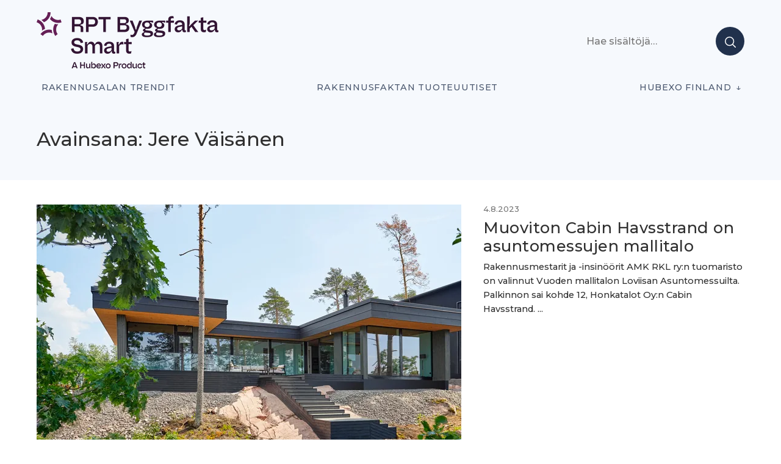

--- FILE ---
content_type: text/html; charset=UTF-8
request_url: https://projektiuutiset.fi/avainsana/jere-vaisanen/
body_size: 14752
content:
<!DOCTYPE html>
<html lang="en-US" itemscope itemtype="http://schema.org/Blog">

<head class="head">
<meta charset="UTF-8" />
<meta name='robots' content='index, follow, max-image-preview:large, max-snippet:-1, max-video-preview:-1' />
	<style>img:is([sizes="auto" i], [sizes^="auto," i]) { contain-intrinsic-size: 3000px 1500px }</style>
	<meta name="viewport" content="width=device-width, initial-scale=1" />
<meta name="generator" content="DK_Median 1.1.1" />

	<!-- This site is optimized with the Yoast SEO plugin v26.2 - https://yoast.com/wordpress/plugins/seo/ -->
	<title>Jere Väisänen &#8211; Rakennusalan trendit</title>
	<link rel="canonical" href="https://projektiuutiset.fi/avainsana/jere-vaisanen/" />
	<meta property="og:locale" content="en_US" />
	<meta property="og:type" content="article" />
	<meta property="og:title" content="Jere Väisänen &#8211; Rakennusalan trendit" />
	<meta property="og:url" content="https://projektiuutiset.fi/avainsana/jere-vaisanen/" />
	<meta property="og:site_name" content="Rakennusalan trendit" />
	<meta name="twitter:card" content="summary_large_image" />
	<script type="application/ld+json" class="yoast-schema-graph">{"@context":"https://schema.org","@graph":[{"@type":"CollectionPage","@id":"https://projektiuutiset.fi/avainsana/jere-vaisanen/","url":"https://projektiuutiset.fi/avainsana/jere-vaisanen/","name":"Jere Väisänen &#8211; Rakennusalan trendit","isPartOf":{"@id":"https://projektiuutiset.fi/#website"},"primaryImageOfPage":{"@id":"https://projektiuutiset.fi/avainsana/jere-vaisanen/#primaryimage"},"image":{"@id":"https://projektiuutiset.fi/avainsana/jere-vaisanen/#primaryimage"},"thumbnailUrl":"https://projektiuutiset.fi/wp-content/uploads/2023/08/0dd96192-a387-47b7-aa1e-5a61a7a400db.jpg","breadcrumb":{"@id":"https://projektiuutiset.fi/avainsana/jere-vaisanen/#breadcrumb"},"inLanguage":"en-US"},{"@type":"ImageObject","inLanguage":"en-US","@id":"https://projektiuutiset.fi/avainsana/jere-vaisanen/#primaryimage","url":"https://projektiuutiset.fi/wp-content/uploads/2023/08/0dd96192-a387-47b7-aa1e-5a61a7a400db.jpg","contentUrl":"https://projektiuutiset.fi/wp-content/uploads/2023/08/0dd96192-a387-47b7-aa1e-5a61a7a400db.jpg","width":800,"height":533},{"@type":"BreadcrumbList","@id":"https://projektiuutiset.fi/avainsana/jere-vaisanen/#breadcrumb","itemListElement":[{"@type":"ListItem","position":1,"name":"Home","item":"https://projektiuutiset.fi/"},{"@type":"ListItem","position":2,"name":"Jere Väisänen"}]},{"@type":"WebSite","@id":"https://projektiuutiset.fi/#website","url":"https://projektiuutiset.fi/","name":"Rakennusalan trendit","description":"Rakennusalan mediasivusto asiantuntijoille","publisher":{"@id":"https://projektiuutiset.fi/#organization"},"potentialAction":[{"@type":"SearchAction","target":{"@type":"EntryPoint","urlTemplate":"https://projektiuutiset.fi/?s={search_term_string}"},"query-input":{"@type":"PropertyValueSpecification","valueRequired":true,"valueName":"search_term_string"}}],"inLanguage":"en-US"},{"@type":"Organization","@id":"https://projektiuutiset.fi/#organization","name":"Projektiuutiset","url":"https://projektiuutiset.fi/","logo":{"@type":"ImageObject","inLanguage":"en-US","@id":"https://projektiuutiset.fi/#/schema/logo/image/","url":"https://projektiuutiset.fi/wp-content/uploads/2025/12/300_HX_Product-Brand_Master_RPT-ByggfaktaSmart_Tagline.png","contentUrl":"https://projektiuutiset.fi/wp-content/uploads/2025/12/300_HX_Product-Brand_Master_RPT-ByggfaktaSmart_Tagline.png","width":300,"height":95,"caption":"Projektiuutiset"},"image":{"@id":"https://projektiuutiset.fi/#/schema/logo/image/"},"sameAs":["https://www.instagram.com/rptbyggfakta/","https://www.linkedin.com/showcase/projektiuutiset/","https://www.youtube.com/channel/UCVjCQxG72gzK-w7ddfJoKIQ"]}]}</script>
	<!-- / Yoast SEO plugin. -->


<link rel='dns-prefetch' href='//js.hs-scripts.com' />
<link rel='dns-prefetch' href='//a.omappapi.com' />
<link rel='dns-prefetch' href='//fonts.googleapis.com' />
<link rel="alternate" type="application/rss+xml" title="Rakennusalan trendit  &raquo; Feed" href="https://projektiuutiset.fi/feed/" />
		<!-- This site uses the Google Analytics by MonsterInsights plugin v9.10.0 - Using Analytics tracking - https://www.monsterinsights.com/ -->
							<script src="//www.googletagmanager.com/gtag/js?id=G-CC6S42PB8H"  data-cfasync="false" data-wpfc-render="false" type="text/javascript" async></script>
			<script data-cfasync="false" data-wpfc-render="false" type="text/javascript">
				var mi_version = '9.10.0';
				var mi_track_user = true;
				var mi_no_track_reason = '';
								var MonsterInsightsDefaultLocations = {"page_location":"https:\/\/projektiuutiset.fi\/avainsana\/jere-vaisanen\/"};
								if ( typeof MonsterInsightsPrivacyGuardFilter === 'function' ) {
					var MonsterInsightsLocations = (typeof MonsterInsightsExcludeQuery === 'object') ? MonsterInsightsPrivacyGuardFilter( MonsterInsightsExcludeQuery ) : MonsterInsightsPrivacyGuardFilter( MonsterInsightsDefaultLocations );
				} else {
					var MonsterInsightsLocations = (typeof MonsterInsightsExcludeQuery === 'object') ? MonsterInsightsExcludeQuery : MonsterInsightsDefaultLocations;
				}

								var disableStrs = [
										'ga-disable-G-CC6S42PB8H',
									];

				/* Function to detect opted out users */
				function __gtagTrackerIsOptedOut() {
					for (var index = 0; index < disableStrs.length; index++) {
						if (document.cookie.indexOf(disableStrs[index] + '=true') > -1) {
							return true;
						}
					}

					return false;
				}

				/* Disable tracking if the opt-out cookie exists. */
				if (__gtagTrackerIsOptedOut()) {
					for (var index = 0; index < disableStrs.length; index++) {
						window[disableStrs[index]] = true;
					}
				}

				/* Opt-out function */
				function __gtagTrackerOptout() {
					for (var index = 0; index < disableStrs.length; index++) {
						document.cookie = disableStrs[index] + '=true; expires=Thu, 31 Dec 2099 23:59:59 UTC; path=/';
						window[disableStrs[index]] = true;
					}
				}

				if ('undefined' === typeof gaOptout) {
					function gaOptout() {
						__gtagTrackerOptout();
					}
				}
								window.dataLayer = window.dataLayer || [];

				window.MonsterInsightsDualTracker = {
					helpers: {},
					trackers: {},
				};
				if (mi_track_user) {
					function __gtagDataLayer() {
						dataLayer.push(arguments);
					}

					function __gtagTracker(type, name, parameters) {
						if (!parameters) {
							parameters = {};
						}

						if (parameters.send_to) {
							__gtagDataLayer.apply(null, arguments);
							return;
						}

						if (type === 'event') {
														parameters.send_to = monsterinsights_frontend.v4_id;
							var hookName = name;
							if (typeof parameters['event_category'] !== 'undefined') {
								hookName = parameters['event_category'] + ':' + name;
							}

							if (typeof MonsterInsightsDualTracker.trackers[hookName] !== 'undefined') {
								MonsterInsightsDualTracker.trackers[hookName](parameters);
							} else {
								__gtagDataLayer('event', name, parameters);
							}
							
						} else {
							__gtagDataLayer.apply(null, arguments);
						}
					}

					__gtagTracker('js', new Date());
					__gtagTracker('set', {
						'developer_id.dZGIzZG': true,
											});
					if ( MonsterInsightsLocations.page_location ) {
						__gtagTracker('set', MonsterInsightsLocations);
					}
										__gtagTracker('config', 'G-CC6S42PB8H', {"forceSSL":"true"} );
										window.gtag = __gtagTracker;										(function () {
						/* https://developers.google.com/analytics/devguides/collection/analyticsjs/ */
						/* ga and __gaTracker compatibility shim. */
						var noopfn = function () {
							return null;
						};
						var newtracker = function () {
							return new Tracker();
						};
						var Tracker = function () {
							return null;
						};
						var p = Tracker.prototype;
						p.get = noopfn;
						p.set = noopfn;
						p.send = function () {
							var args = Array.prototype.slice.call(arguments);
							args.unshift('send');
							__gaTracker.apply(null, args);
						};
						var __gaTracker = function () {
							var len = arguments.length;
							if (len === 0) {
								return;
							}
							var f = arguments[len - 1];
							if (typeof f !== 'object' || f === null || typeof f.hitCallback !== 'function') {
								if ('send' === arguments[0]) {
									var hitConverted, hitObject = false, action;
									if ('event' === arguments[1]) {
										if ('undefined' !== typeof arguments[3]) {
											hitObject = {
												'eventAction': arguments[3],
												'eventCategory': arguments[2],
												'eventLabel': arguments[4],
												'value': arguments[5] ? arguments[5] : 1,
											}
										}
									}
									if ('pageview' === arguments[1]) {
										if ('undefined' !== typeof arguments[2]) {
											hitObject = {
												'eventAction': 'page_view',
												'page_path': arguments[2],
											}
										}
									}
									if (typeof arguments[2] === 'object') {
										hitObject = arguments[2];
									}
									if (typeof arguments[5] === 'object') {
										Object.assign(hitObject, arguments[5]);
									}
									if ('undefined' !== typeof arguments[1].hitType) {
										hitObject = arguments[1];
										if ('pageview' === hitObject.hitType) {
											hitObject.eventAction = 'page_view';
										}
									}
									if (hitObject) {
										action = 'timing' === arguments[1].hitType ? 'timing_complete' : hitObject.eventAction;
										hitConverted = mapArgs(hitObject);
										__gtagTracker('event', action, hitConverted);
									}
								}
								return;
							}

							function mapArgs(args) {
								var arg, hit = {};
								var gaMap = {
									'eventCategory': 'event_category',
									'eventAction': 'event_action',
									'eventLabel': 'event_label',
									'eventValue': 'event_value',
									'nonInteraction': 'non_interaction',
									'timingCategory': 'event_category',
									'timingVar': 'name',
									'timingValue': 'value',
									'timingLabel': 'event_label',
									'page': 'page_path',
									'location': 'page_location',
									'title': 'page_title',
									'referrer' : 'page_referrer',
								};
								for (arg in args) {
																		if (!(!args.hasOwnProperty(arg) || !gaMap.hasOwnProperty(arg))) {
										hit[gaMap[arg]] = args[arg];
									} else {
										hit[arg] = args[arg];
									}
								}
								return hit;
							}

							try {
								f.hitCallback();
							} catch (ex) {
							}
						};
						__gaTracker.create = newtracker;
						__gaTracker.getByName = newtracker;
						__gaTracker.getAll = function () {
							return [];
						};
						__gaTracker.remove = noopfn;
						__gaTracker.loaded = true;
						window['__gaTracker'] = __gaTracker;
					})();
									} else {
										console.log("");
					(function () {
						function __gtagTracker() {
							return null;
						}

						window['__gtagTracker'] = __gtagTracker;
						window['gtag'] = __gtagTracker;
					})();
									}
			</script>
							<!-- / Google Analytics by MonsterInsights -->
		<!-- projektiuutiset.fi is managing ads with Advanced Ads 2.0.16 – https://wpadvancedads.com/ --><script id="proje-ready">
			window.advanced_ads_ready=function(e,a){a=a||"complete";var d=function(e){return"interactive"===a?"loading"!==e:"complete"===e};d(document.readyState)?e():document.addEventListener("readystatechange",(function(a){d(a.target.readyState)&&e()}),{once:"interactive"===a})},window.advanced_ads_ready_queue=window.advanced_ads_ready_queue||[];		</script>
		<link rel='stylesheet' id='wp-block-library-css' href='https://projektiuutiset.fi/wp-includes/css/dist/block-library/style.min.css?ver=6.8.3' type='text/css' media='all' />
<style id='classic-theme-styles-inline-css' type='text/css'>
/*! This file is auto-generated */
.wp-block-button__link{color:#fff;background-color:#32373c;border-radius:9999px;box-shadow:none;text-decoration:none;padding:calc(.667em + 2px) calc(1.333em + 2px);font-size:1.125em}.wp-block-file__button{background:#32373c;color:#fff;text-decoration:none}
</style>
<style id='feedzy-rss-feeds-loop-style-inline-css' type='text/css'>
.wp-block-feedzy-rss-feeds-loop{display:grid;gap:24px;grid-template-columns:repeat(1,1fr)}@media(min-width:782px){.wp-block-feedzy-rss-feeds-loop.feedzy-loop-columns-2,.wp-block-feedzy-rss-feeds-loop.feedzy-loop-columns-3,.wp-block-feedzy-rss-feeds-loop.feedzy-loop-columns-4,.wp-block-feedzy-rss-feeds-loop.feedzy-loop-columns-5{grid-template-columns:repeat(2,1fr)}}@media(min-width:960px){.wp-block-feedzy-rss-feeds-loop.feedzy-loop-columns-2{grid-template-columns:repeat(2,1fr)}.wp-block-feedzy-rss-feeds-loop.feedzy-loop-columns-3{grid-template-columns:repeat(3,1fr)}.wp-block-feedzy-rss-feeds-loop.feedzy-loop-columns-4{grid-template-columns:repeat(4,1fr)}.wp-block-feedzy-rss-feeds-loop.feedzy-loop-columns-5{grid-template-columns:repeat(5,1fr)}}.wp-block-feedzy-rss-feeds-loop .wp-block-image.is-style-rounded img{border-radius:9999px}.wp-block-feedzy-rss-feeds-loop .wp-block-image:has(:is(img:not([src]),img[src=""])){display:none}

</style>
<link rel='stylesheet' id='custom-block-style-css' href='https://projektiuutiset.fi/wp-content/themes/projektiuutiset/blocks.css?ver=1763321766' type='text/css' media='all' />
<style id='global-styles-inline-css' type='text/css'>
:root{--wp--preset--aspect-ratio--square: 1;--wp--preset--aspect-ratio--4-3: 4/3;--wp--preset--aspect-ratio--3-4: 3/4;--wp--preset--aspect-ratio--3-2: 3/2;--wp--preset--aspect-ratio--2-3: 2/3;--wp--preset--aspect-ratio--16-9: 16/9;--wp--preset--aspect-ratio--9-16: 9/16;--wp--preset--color--black: #000000;--wp--preset--color--cyan-bluish-gray: #abb8c3;--wp--preset--color--white: #ffffff;--wp--preset--color--pale-pink: #f78da7;--wp--preset--color--vivid-red: #cf2e2e;--wp--preset--color--luminous-vivid-orange: #ff6900;--wp--preset--color--luminous-vivid-amber: #fcb900;--wp--preset--color--light-green-cyan: #7bdcb5;--wp--preset--color--vivid-green-cyan: #00d084;--wp--preset--color--pale-cyan-blue: #8ed1fc;--wp--preset--color--vivid-cyan-blue: #0693e3;--wp--preset--color--vivid-purple: #9b51e0;--wp--preset--color--black-gray: #16161D;--wp--preset--color--meta-gray: #757575;--wp--preset--color--super-light-green-cyan: #E8F4F5;--wp--preset--color--nice-green-cyan: #58BE7D;--wp--preset--gradient--vivid-cyan-blue-to-vivid-purple: linear-gradient(135deg,rgba(6,147,227,1) 0%,rgb(155,81,224) 100%);--wp--preset--gradient--light-green-cyan-to-vivid-green-cyan: linear-gradient(135deg,rgb(122,220,180) 0%,rgb(0,208,130) 100%);--wp--preset--gradient--luminous-vivid-amber-to-luminous-vivid-orange: linear-gradient(135deg,rgba(252,185,0,1) 0%,rgba(255,105,0,1) 100%);--wp--preset--gradient--luminous-vivid-orange-to-vivid-red: linear-gradient(135deg,rgba(255,105,0,1) 0%,rgb(207,46,46) 100%);--wp--preset--gradient--very-light-gray-to-cyan-bluish-gray: linear-gradient(135deg,rgb(238,238,238) 0%,rgb(169,184,195) 100%);--wp--preset--gradient--cool-to-warm-spectrum: linear-gradient(135deg,rgb(74,234,220) 0%,rgb(151,120,209) 20%,rgb(207,42,186) 40%,rgb(238,44,130) 60%,rgb(251,105,98) 80%,rgb(254,248,76) 100%);--wp--preset--gradient--blush-light-purple: linear-gradient(135deg,rgb(255,206,236) 0%,rgb(152,150,240) 100%);--wp--preset--gradient--blush-bordeaux: linear-gradient(135deg,rgb(254,205,165) 0%,rgb(254,45,45) 50%,rgb(107,0,62) 100%);--wp--preset--gradient--luminous-dusk: linear-gradient(135deg,rgb(255,203,112) 0%,rgb(199,81,192) 50%,rgb(65,88,208) 100%);--wp--preset--gradient--pale-ocean: linear-gradient(135deg,rgb(255,245,203) 0%,rgb(182,227,212) 50%,rgb(51,167,181) 100%);--wp--preset--gradient--electric-grass: linear-gradient(135deg,rgb(202,248,128) 0%,rgb(113,206,126) 100%);--wp--preset--gradient--midnight: linear-gradient(135deg,rgb(2,3,129) 0%,rgb(40,116,252) 100%);--wp--preset--font-size--small: 13px;--wp--preset--font-size--medium: 20px;--wp--preset--font-size--large: 36px;--wp--preset--font-size--x-large: 42px;--wp--preset--spacing--20: 0.44rem;--wp--preset--spacing--30: 0.67rem;--wp--preset--spacing--40: 1rem;--wp--preset--spacing--50: 1.5rem;--wp--preset--spacing--60: 2.25rem;--wp--preset--spacing--70: 3.38rem;--wp--preset--spacing--80: 5.06rem;--wp--preset--shadow--natural: 6px 6px 9px rgba(0, 0, 0, 0.2);--wp--preset--shadow--deep: 12px 12px 50px rgba(0, 0, 0, 0.4);--wp--preset--shadow--sharp: 6px 6px 0px rgba(0, 0, 0, 0.2);--wp--preset--shadow--outlined: 6px 6px 0px -3px rgba(255, 255, 255, 1), 6px 6px rgba(0, 0, 0, 1);--wp--preset--shadow--crisp: 6px 6px 0px rgba(0, 0, 0, 1);}:where(.is-layout-flex){gap: 0.5em;}:where(.is-layout-grid){gap: 0.5em;}body .is-layout-flex{display: flex;}.is-layout-flex{flex-wrap: wrap;align-items: center;}.is-layout-flex > :is(*, div){margin: 0;}body .is-layout-grid{display: grid;}.is-layout-grid > :is(*, div){margin: 0;}:where(.wp-block-columns.is-layout-flex){gap: 2em;}:where(.wp-block-columns.is-layout-grid){gap: 2em;}:where(.wp-block-post-template.is-layout-flex){gap: 1.25em;}:where(.wp-block-post-template.is-layout-grid){gap: 1.25em;}.has-black-color{color: var(--wp--preset--color--black) !important;}.has-cyan-bluish-gray-color{color: var(--wp--preset--color--cyan-bluish-gray) !important;}.has-white-color{color: var(--wp--preset--color--white) !important;}.has-pale-pink-color{color: var(--wp--preset--color--pale-pink) !important;}.has-vivid-red-color{color: var(--wp--preset--color--vivid-red) !important;}.has-luminous-vivid-orange-color{color: var(--wp--preset--color--luminous-vivid-orange) !important;}.has-luminous-vivid-amber-color{color: var(--wp--preset--color--luminous-vivid-amber) !important;}.has-light-green-cyan-color{color: var(--wp--preset--color--light-green-cyan) !important;}.has-vivid-green-cyan-color{color: var(--wp--preset--color--vivid-green-cyan) !important;}.has-pale-cyan-blue-color{color: var(--wp--preset--color--pale-cyan-blue) !important;}.has-vivid-cyan-blue-color{color: var(--wp--preset--color--vivid-cyan-blue) !important;}.has-vivid-purple-color{color: var(--wp--preset--color--vivid-purple) !important;}.has-black-background-color{background-color: var(--wp--preset--color--black) !important;}.has-cyan-bluish-gray-background-color{background-color: var(--wp--preset--color--cyan-bluish-gray) !important;}.has-white-background-color{background-color: var(--wp--preset--color--white) !important;}.has-pale-pink-background-color{background-color: var(--wp--preset--color--pale-pink) !important;}.has-vivid-red-background-color{background-color: var(--wp--preset--color--vivid-red) !important;}.has-luminous-vivid-orange-background-color{background-color: var(--wp--preset--color--luminous-vivid-orange) !important;}.has-luminous-vivid-amber-background-color{background-color: var(--wp--preset--color--luminous-vivid-amber) !important;}.has-light-green-cyan-background-color{background-color: var(--wp--preset--color--light-green-cyan) !important;}.has-vivid-green-cyan-background-color{background-color: var(--wp--preset--color--vivid-green-cyan) !important;}.has-pale-cyan-blue-background-color{background-color: var(--wp--preset--color--pale-cyan-blue) !important;}.has-vivid-cyan-blue-background-color{background-color: var(--wp--preset--color--vivid-cyan-blue) !important;}.has-vivid-purple-background-color{background-color: var(--wp--preset--color--vivid-purple) !important;}.has-black-border-color{border-color: var(--wp--preset--color--black) !important;}.has-cyan-bluish-gray-border-color{border-color: var(--wp--preset--color--cyan-bluish-gray) !important;}.has-white-border-color{border-color: var(--wp--preset--color--white) !important;}.has-pale-pink-border-color{border-color: var(--wp--preset--color--pale-pink) !important;}.has-vivid-red-border-color{border-color: var(--wp--preset--color--vivid-red) !important;}.has-luminous-vivid-orange-border-color{border-color: var(--wp--preset--color--luminous-vivid-orange) !important;}.has-luminous-vivid-amber-border-color{border-color: var(--wp--preset--color--luminous-vivid-amber) !important;}.has-light-green-cyan-border-color{border-color: var(--wp--preset--color--light-green-cyan) !important;}.has-vivid-green-cyan-border-color{border-color: var(--wp--preset--color--vivid-green-cyan) !important;}.has-pale-cyan-blue-border-color{border-color: var(--wp--preset--color--pale-cyan-blue) !important;}.has-vivid-cyan-blue-border-color{border-color: var(--wp--preset--color--vivid-cyan-blue) !important;}.has-vivid-purple-border-color{border-color: var(--wp--preset--color--vivid-purple) !important;}.has-vivid-cyan-blue-to-vivid-purple-gradient-background{background: var(--wp--preset--gradient--vivid-cyan-blue-to-vivid-purple) !important;}.has-light-green-cyan-to-vivid-green-cyan-gradient-background{background: var(--wp--preset--gradient--light-green-cyan-to-vivid-green-cyan) !important;}.has-luminous-vivid-amber-to-luminous-vivid-orange-gradient-background{background: var(--wp--preset--gradient--luminous-vivid-amber-to-luminous-vivid-orange) !important;}.has-luminous-vivid-orange-to-vivid-red-gradient-background{background: var(--wp--preset--gradient--luminous-vivid-orange-to-vivid-red) !important;}.has-very-light-gray-to-cyan-bluish-gray-gradient-background{background: var(--wp--preset--gradient--very-light-gray-to-cyan-bluish-gray) !important;}.has-cool-to-warm-spectrum-gradient-background{background: var(--wp--preset--gradient--cool-to-warm-spectrum) !important;}.has-blush-light-purple-gradient-background{background: var(--wp--preset--gradient--blush-light-purple) !important;}.has-blush-bordeaux-gradient-background{background: var(--wp--preset--gradient--blush-bordeaux) !important;}.has-luminous-dusk-gradient-background{background: var(--wp--preset--gradient--luminous-dusk) !important;}.has-pale-ocean-gradient-background{background: var(--wp--preset--gradient--pale-ocean) !important;}.has-electric-grass-gradient-background{background: var(--wp--preset--gradient--electric-grass) !important;}.has-midnight-gradient-background{background: var(--wp--preset--gradient--midnight) !important;}.has-small-font-size{font-size: var(--wp--preset--font-size--small) !important;}.has-medium-font-size{font-size: var(--wp--preset--font-size--medium) !important;}.has-large-font-size{font-size: var(--wp--preset--font-size--large) !important;}.has-x-large-font-size{font-size: var(--wp--preset--font-size--x-large) !important;}
:where(.wp-block-post-template.is-layout-flex){gap: 1.25em;}:where(.wp-block-post-template.is-layout-grid){gap: 1.25em;}
:where(.wp-block-columns.is-layout-flex){gap: 2em;}:where(.wp-block-columns.is-layout-grid){gap: 2em;}
:root :where(.wp-block-pullquote){font-size: 1.5em;line-height: 1.6;}
</style>
<link rel='stylesheet' id='projektiuutiset-css' href='https://projektiuutiset.fi/wp-content/plugins/rpt-ai/style.css?ver=6.8.3' type='text/css' media='all' />
<link rel='stylesheet' id='dk_median-google-fonts-css' href='//fonts.googleapis.com/css?family=Montserrat:500|Montserrat:300|Montserrat:300,700&#038;subset&#038;display=swap' type='text/css' media='all' />
<link rel='stylesheet' id='hybrid-parent-css' href='https://projektiuutiset.fi/wp-content/themes/dk-median/style.css?ver=6.8.3' type='text/css' media='all' />
<link rel='stylesheet' id='editor-css' href='https://projektiuutiset.fi/wp-content/themes/dk-median/editor.css?ver=6.8.3' type='text/css' media='all' />
<style id='block-visibility-screen-size-styles-inline-css' type='text/css'>
/* Large screens (desktops, 992px and up) */
@media ( min-width: 992px ) {
	.block-visibility-hide-large-screen {
		display: none !important;
	}
}

/* Medium screens (tablets, between 768px and 992px) */
@media ( min-width: 768px ) and ( max-width: 991.98px ) {
	.block-visibility-hide-medium-screen {
		display: none !important;
	}
}

/* Small screens (mobile devices, less than 768px) */
@media ( max-width: 767.98px ) {
	.block-visibility-hide-small-screen {
		display: none !important;
	}
}
</style>
<link rel='stylesheet' id='pu-style-css' href='https://projektiuutiset.fi/wp-content/themes/projektiuutiset/style.css?ver=1763321768' type='text/css' media='all' />
<script type="text/javascript" async src="https://projektiuutiset.fi/wp-content/plugins/burst-statistics/helpers/timeme/timeme.min.js?ver=1763319867" id="burst-timeme-js"></script>
<script type="text/javascript" id="burst-js-extra">
/* <![CDATA[ */
var burst = {"tracking":{"isInitialHit":true,"lastUpdateTimestamp":0,"beacon_url":"https:\/\/projektiuutiset.fi\/wp-content\/plugins\/burst-statistics\/endpoint.php","ajaxUrl":"https:\/\/projektiuutiset.fi\/wp-admin\/admin-ajax.php"},"options":{"cookieless":0,"pageUrl":"https:\/\/projektiuutiset.fi\/muoviton-cabin-havsstrand-on-asuntomessujen-mallitalo\/","beacon_enabled":1,"do_not_track":0,"enable_turbo_mode":0,"track_url_change":0,"cookie_retention_days":30,"debug":0},"goals":{"completed":[],"scriptUrl":"https:\/\/projektiuutiset.fi\/wp-content\/plugins\/burst-statistics\/\/assets\/js\/build\/burst-goals.js?v=1763319912","active":[]},"cache":{"uid":null,"fingerprint":null,"isUserAgent":null,"isDoNotTrack":null,"useCookies":null}};
/* ]]> */
</script>
<script type="text/javascript" async src="https://projektiuutiset.fi/wp-content/plugins/burst-statistics/assets/js/build/burst.min.js?ver=1763319912" id="burst-js"></script>
<script type="text/javascript" src="https://projektiuutiset.fi/wp-includes/js/jquery/jquery.min.js?ver=3.7.1" id="jquery-core-js"></script>
<script type="text/javascript" src="https://projektiuutiset.fi/wp-includes/js/jquery/jquery-migrate.min.js?ver=3.4.1" id="jquery-migrate-js"></script>
<script type="text/javascript" src="https://projektiuutiset.fi/wp-content/plugins/google-analytics-premium/assets/js/frontend-gtag.min.js?ver=9.10.0" id="monsterinsights-frontend-script-js" async="async" data-wp-strategy="async"></script>
<script data-cfasync="false" data-wpfc-render="false" type="text/javascript" id='monsterinsights-frontend-script-js-extra'>/* <![CDATA[ */
var monsterinsights_frontend = {"js_events_tracking":"true","download_extensions":"doc,pdf,ppt,zip,xls,docx,pptx,xlsx","inbound_paths":"[]","home_url":"https:\/\/projektiuutiset.fi","hash_tracking":"false","v4_id":"G-CC6S42PB8H"};/* ]]> */
</script>
<script type="text/javascript" id="advanced-ads-advanced-js-js-extra">
/* <![CDATA[ */
var advads_options = {"blog_id":"1","privacy":{"enabled":false,"state":"not_needed"}};
/* ]]> */
</script>
<script type="text/javascript" src="https://projektiuutiset.fi/wp-content/plugins/advanced-ads/public/assets/js/advanced.min.js?ver=2.0.16" id="advanced-ads-advanced-js-js"></script>
<link rel="https://api.w.org/" href="https://projektiuutiset.fi/wp-json/" /><link rel="alternate" title="JSON" type="application/json" href="https://projektiuutiset.fi/wp-json/wp/v2/tags/30826" /><link rel="EditURI" type="application/rsd+xml" title="RSD" href="https://projektiuutiset.fi/xmlrpc.php?rsd" />
<style type="text/css">
.feedzy-rss-link-icon:after {
	content: url("https://projektiuutiset.fi/wp-content/plugins/feedzy-rss-feeds/img/external-link.png");
	margin-left: 3px;
}
</style>
					<!-- DO NOT COPY THIS SNIPPET! Start of Page Analytics Tracking for HubSpot WordPress plugin v11.3.37-->
			<script class="hsq-set-content-id" data-content-id="listing-page">
				var _hsq = _hsq || [];
				_hsq.push(["setContentType", "listing-page"]);
			</script>
			<!-- DO NOT COPY THIS SNIPPET! End of Page Analytics Tracking for HubSpot WordPress plugin -->
			<script>document.createElement( "picture" );if(!window.HTMLPictureElement && document.addEventListener) {window.addEventListener("DOMContentLoaded", function() {var s = document.createElement("script");s.src = "https://projektiuutiset.fi/wp-content/plugins/webp-express/js/picturefill.min.js";document.body.appendChild(s);});}</script><script>advads_items = { conditions: {}, display_callbacks: {}, display_effect_callbacks: {}, hide_callbacks: {}, backgrounds: {}, effect_durations: {}, close_functions: {}, showed: [] };</script><style type="text/css" id="proje-layer-custom-css"></style><!-- Google Tag Manager -->
<script>(function(w,d,s,l,i){w[l]=w[l]||[];w[l].push({'gtm.start':
new Date().getTime(),event:'gtm.js'});var f=d.getElementsByTagName(s)[0],
j=d.createElement(s),dl=l!='dataLayer'?'&l='+l:'';j.async=true;j.src=
'https://www.googletagmanager.com/gtm.js?id='+i+dl;f.parentNode.insertBefore(j,f);
})(window,document,'script','dataLayer','GTM-N7FXDHX');</script>
<!-- End Google Tag Manager -->

<style type="text/css"></style>
		<script type="text/javascript">
			var advadsCfpQueue = [];
			var advadsCfpAd = function( adID ) {
				if ( 'undefined' === typeof advadsProCfp ) {
					advadsCfpQueue.push( adID )
				} else {
					advadsProCfp.addElement( adID )
				}
			}
		</script>
					<style>
				.e-con.e-parent:nth-of-type(n+4):not(.e-lazyloaded):not(.e-no-lazyload),
				.e-con.e-parent:nth-of-type(n+4):not(.e-lazyloaded):not(.e-no-lazyload) * {
					background-image: none !important;
				}
				@media screen and (max-height: 1024px) {
					.e-con.e-parent:nth-of-type(n+3):not(.e-lazyloaded):not(.e-no-lazyload),
					.e-con.e-parent:nth-of-type(n+3):not(.e-lazyloaded):not(.e-no-lazyload) * {
						background-image: none !important;
					}
				}
				@media screen and (max-height: 640px) {
					.e-con.e-parent:nth-of-type(n+2):not(.e-lazyloaded):not(.e-no-lazyload),
					.e-con.e-parent:nth-of-type(n+2):not(.e-lazyloaded):not(.e-no-lazyload) * {
						background-image: none !important;
					}
				}
			</style>
			<style type="text/css" id="custom-background-css">body.custom-background { background: #ffffff; }</style>
<style>
.synved-social-resolution-single {
display: inline-block;
}
.synved-social-resolution-normal {
display: inline-block;
}
.synved-social-resolution-hidef {
display: none;
}

@media only screen and (min--moz-device-pixel-ratio: 2),
only screen and (-o-min-device-pixel-ratio: 2/1),
only screen and (-webkit-min-device-pixel-ratio: 2),
only screen and (min-device-pixel-ratio: 2),
only screen and (min-resolution: 2dppx),
only screen and (min-resolution: 192dpi) {
	.synved-social-resolution-normal {
	display: none;
	}
	.synved-social-resolution-hidef {
	display: inline-block;
	}
}
</style><link rel="icon" href="https://projektiuutiset.fi/wp-content/uploads/2020/05/cropped-PU_ikoni-01-002-32x32.png" sizes="32x32" />
<link rel="icon" href="https://projektiuutiset.fi/wp-content/uploads/2020/05/cropped-PU_ikoni-01-002-192x192.png" sizes="192x192" />
<link rel="apple-touch-icon" href="https://projektiuutiset.fi/wp-content/uploads/2020/05/cropped-PU_ikoni-01-002-180x180.png" />
<meta name="msapplication-TileImage" content="https://projektiuutiset.fi/wp-content/uploads/2020/05/cropped-PU_ikoni-01-002-270x270.png" />
		<style type="text/css" id="wp-custom-css">
			body .custom-logo {
    height: auto;
}		</style>
		</head>

<body class="wordpress ltr en en-us child-theme y2026 m01 d22 h11 thursday logged-out custom-background wp-custom-logo plural archive taxonomy taxonomy-post_tag taxonomy-post_tag-jere-vaisanen post_tag-template-default elementor-default elementor-kit-22267 aa-prefix-proje-" dir="ltr" data-burst_id="30826" data-burst_type="tag">
	
	
	<div id="container">
                <a class="skip-link screen-reader-text" href="#main">
                        Siirry sisältöön                </a>
		<header id="header">
			<div class="wrapper">
				

							<a href="https://projektiuutiset.fi/" class="custom-logo-link" rel="home"><picture><source srcset="https://projektiuutiset.fi/wp-content/uploads/2025/12/300_HX_Product-Brand_Master_RPT-ByggfaktaSmart_Tagline.png.webp" type="image/webp"><img width="300" height="95" src="https://projektiuutiset.fi/wp-content/uploads/2025/12/300_HX_Product-Brand_Master_RPT-ByggfaktaSmart_Tagline.png" class="custom-logo webpexpress-processed" alt="Rakennusalan trendit " decoding="async"></picture></a>
						
			<!-- Search __-->
			<div id="extras">
				<form role="search" method="get" class="search-form" action="https://projektiuutiset.fi/">
        <label>
                <span class="screen-reader-text">Hae sisältöjä</span>
                <input type="search" autocomplete="off" class="search-field" placeholder="Hae sisältöjä…" value="" name="s" />
        </label>
        <input type="submit" class="search-submit" value="Search" />
</form>
    				
				                                <button aria-controls="primary-menu" aria-expanded="false" id="menu-toggle" title="Valikko"><span></span><span></span><span></span></a> 
			</div>
			
			</div><!-- .wrapper -->
			
					</header><!-- #header -->
		
		
	<nav class="menu menu-primary" id="primary-menu">

		<div class="wrapper">
									
									<div class="wrap">
										<ul id="menu-primary-items" class="menu-items"><li class=' menu-item menu-item-type-post_type menu-item-object-page menu-item-home'><a href="https://projektiuutiset.fi/">Rakennusalan trendit</a></li>
<li class=' menu-item menu-item-type-custom menu-item-object-custom'><a href="https://www.rakennusfakta.fi/#news">Rakennusfaktan tuoteuutiset</a></li>
<li class=' menu-item menu-item-type-post_type menu-item-object-page menu-item-has-children'><a href="https://projektiuutiset.fi/yritys/">Hubexo Finland</a><button type="button" class="sub-menu-toggle" aria-expanded="false" aria-controls="sub-menu-1446" title="Näytä ala-valikko"><span></span><span></span></button><ul id="sub-menu-1446" class="sub-menu"><li class=' menu-item menu-item-type-taxonomy menu-item-object-category'><a href="https://projektiuutiset.fi/kategoria/nakoislehdet/">Projektiuutiset näköislehdet</a></li>
<li class=' menu-item menu-item-type-post_type menu-item-object-page'><a href="https://projektiuutiset.fi/kiinteistoposti/">Kiinteistöposti näköislehdet</a></li>
</ul>
</li>
</ul>
									</div>
								  </div>
	</nav><!-- #menu-primary -->
	
		
                
                 
                
					<div class="archive-header">
	<div class="wrapper">
            <div>
		<h1 class="archive-title">
                    Avainsana: Jere Väisänen</h1>

		<div class="archive-description">
					</div><!-- .archive-description -->
            </div>
            
                        
	</div>
</div><!-- .archive-header -->		                

                
                    

                    
		<div id="main" class="main">
			<div class="wrapper">
                            	

		<main class="grid featured2">
	<article class="excerpt">
	
            <a href="https://projektiuutiset.fi/muoviton-cabin-havsstrand-on-asuntomessujen-mallitalo/" class="excerpt-image">
                                    <picture><source srcset="https://projektiuutiset.fi/wp-content/uploads/2023/08/0dd96192-a387-47b7-aa1e-5a61a7a400db.jpg.webp 800w, https://projektiuutiset.fi/wp-content/uploads/2023/08/0dd96192-a387-47b7-aa1e-5a61a7a400db-300x200.jpg.webp 300w, https://projektiuutiset.fi/wp-content/uploads/2023/08/0dd96192-a387-47b7-aa1e-5a61a7a400db-768x512.jpg.webp 768w" sizes="(max-width: 800px) 100vw, 800px" type="image/webp"><img fetchpriority="high" width="800" height="533" src="https://projektiuutiset.fi/wp-content/uploads/2023/08/0dd96192-a387-47b7-aa1e-5a61a7a400db.jpg" class="attachment-large size-large wp-post-image webpexpress-processed" alt="" decoding="async" srcset="https://projektiuutiset.fi/wp-content/uploads/2023/08/0dd96192-a387-47b7-aa1e-5a61a7a400db.jpg 800w, https://projektiuutiset.fi/wp-content/uploads/2023/08/0dd96192-a387-47b7-aa1e-5a61a7a400db-300x200.jpg 300w, https://projektiuutiset.fi/wp-content/uploads/2023/08/0dd96192-a387-47b7-aa1e-5a61a7a400db-768x512.jpg 768w" sizes="(max-width: 800px) 100vw, 800px"></picture>                            </a>
	
	
	<header class="entry-header">
		
                <div class="entry-meta">
                    <span class="entry-published">4.8.2023</span>
                </div>
		<h3 class="entry-title"><a href="https://projektiuutiset.fi/muoviton-cabin-havsstrand-on-asuntomessujen-mallitalo/" rel="bookmark" itemprop="url">Muoviton Cabin Havsstrand on asuntomessujen mallitalo</a></h3>		

		<div class="entry-summary">
			Rakennusmestarit ja -insinöörit AMK RKL ry:n tuomaristo on valinnut Vuoden mallitalon Loviisan Asuntomessuilta. Palkinnon sai kohde 12, Honkatalot Oy:n Cabin Havsstrand. ...
		</div><!-- .entry-summary -->
			
	</header><!-- .entry-header -->
</article>		</main>
			
	
	
<div class="wrapper-with-sidebar">
		
			
	
	<aside class="sidebar sidebar-primary">
	<div>
			
					<section class="widget proje-widget"><div style="margin-top: 10px;margin-bottom: 10px;margin-left: auto;margin-right: auto;text-align: center;" id="proje-3165008234" data-proje-trackid="5147" data-proje-trackbid="1" class="proje-target"><a data-no-instant="1" href="https://www.rakennusfakta.fi/tilaa-uutiskirje/linkki.html?utm_source=PU&#038;utm_medium=banneri" rel="noopener" class="a2t-link" aria-label="1"><picture><source srcset="https://projektiuutiset.fi/wp-content/uploads/2016/10/1.png.webp" type="image/webp"><img src="https://projektiuutiset.fi/wp-content/uploads/2016/10/1.png" alt="" width="400" height="350" style="display: inline-block;" class="webpexpress-processed"></picture></a></div><div style="margin-top: 10px;margin-bottom: 10px;margin-left: auto;margin-right: auto;text-align: center;" id="proje-611978691" data-proje-trackid="45457" data-proje-trackbid="1" class="proje-target"><a data-no-instant="1" href="https://projektiuutiset.fi/rakennusalan-trendit/" rel="noopener" class="a2t-link" aria-label="PU_sivubanneri"><picture><source srcset="https://projektiuutiset.fi/wp-content/uploads/2023/02/PU_sivubanneri-2.jpg.webp" type="image/webp"><img loading="lazy" src="https://projektiuutiset.fi/wp-content/uploads/2023/02/PU_sivubanneri-2.jpg" alt="" width="400" height="350" style="display: inline-block;" class="webpexpress-processed"></picture></a></div><div style="margin-top: 10px;margin-bottom: 10px;margin-left: auto;margin-right: auto;text-align: center;" id="proje-711889851" data-proje-trackid="44134" data-proje-trackbid="1" class="proje-target"><a data-no-instant="1" href="https://smart.rpt.fi/info/rakennusurakat_suomessa/" rel="noopener" class="a2t-link" aria-label="SEO banner 1"><picture><source srcset="https://projektiuutiset.fi/wp-content/uploads/2022/12/SEO-banner-1.png.webp" type="image/webp"><img loading="lazy" src="https://projektiuutiset.fi/wp-content/uploads/2022/12/SEO-banner-1.png" alt="" width="720" height="690" style="display: inline-block;" class="webpexpress-processed"></picture></a></div></section>			</div>
</aside><!-- .sidebar-primary -->
    

</div>


<section class="grid" id="pu-posts">
    </section>


			</div><!-- .wrapper -->
		</div><!-- #main -->

		<footer id="footer">

			<div class="wrapper">
				
                                                            <aside class="sidebar sidebar-footer-1">
                                    <section id="media_image-8" class="widget widget_media_image"><img loading="lazy" width="150" height="150" src="https://projektiuutiset.fi/wp-content/uploads/2025/12/RPT-Byggfakta-Smart_Tagline-WHT.svg" class="image wp-image-55021  attachment-thumbnail size-thumbnail" alt="" style="max-width: 100%; height: auto;" decoding="async" /></section><section id="text-22" class="widget widget_text">			<div class="textwidget"><p>Hubexo Finland Oy<br />
Ruukinkuja 3, 02330 Espoo<br />
<a href="mailto:asiakaspalvelu@rpt.fi">asiakaspalvelu@hubexo.com</a><br />
<a href="tel:+3589809911">09-809 911</a></p>
</div>
		</section>                                </aside>
                            

                            

                            

                                                            

			</div><!-- .wrapper -->
			
                                                    <div class="wrapper menu">
                                <nav class="menu menu-menu-footer">

                                    <ul id="menu-alavalikko" class="menu"><li id="menu-item-52229" class="menu-item menu-item-type-post_type menu-item-object-page menu-item-home menu-item-52229"><a href="https://projektiuutiset.fi/">Rakennusalan trendit</a></li>
<li id="menu-item-52228" class="menu-item menu-item-type-taxonomy menu-item-object-category menu-item-52228"><a href="https://projektiuutiset.fi/kategoria/uutiset/">Uutiset</a></li>
<li id="menu-item-53041" class="menu-item menu-item-type-taxonomy menu-item-object-category menu-item-53041"><a href="https://projektiuutiset.fi/kategoria/rakennusala/">Rakennusala</a></li>
<li id="menu-item-52375" class="menu-item menu-item-type-post_type menu-item-object-page menu-item-52375"><a href="https://projektiuutiset.fi/yritys/">Hubexo Finland</a></li>
</ul>
                                </nav>
                                
                            </div>
                                                
			<ul class="social-icons">
				
	



<li class="linkedin"><a href="https://www.linkedin.com/showcase/projektiuutiset/" target="_blank"><img src="https://projektiuutiset.fi/wp-content/themes/dk-median/images/social/linkedin.svg" alt="Linkedin icon" /></a></li>	




<li class="youtube"><a href="https://www.youtube.com/channel/UCVjCQxG72gzK-w7ddfJoKIQ" target="_blank"><img src="https://projektiuutiset.fi/wp-content/themes/dk-median/images/social/youtube.svg" alt="YouTube icon" /></a></li>

<li class="instagram"><a href="https://www.instagram.com/rptbyggfakta/" target="_blank"><img src="https://projektiuutiset.fi/wp-content/themes/dk-median/images/social/instagram.svg" alt="Instagram icon" /></a></li>			</ul>
			<p class="credit">
                                <small>[wt_cli_manage_consent]</small><br/>
				Copyright &copy; 2026				 
					 · Projektiuutiset | Hubexo Finland Oy							</p><!-- .credit -->
		</footer><!-- #footer -->

	</div><!-- #container -->

	<script type="speculationrules">
{"prefetch":[{"source":"document","where":{"and":[{"href_matches":"\/*"},{"not":{"href_matches":["\/wp-*.php","\/wp-admin\/*","\/wp-content\/uploads\/*","\/wp-content\/*","\/wp-content\/plugins\/*","\/wp-content\/themes\/projektiuutiset\/*","\/wp-content\/themes\/dk-median\/*","\/*\\?(.+)"]}},{"not":{"selector_matches":"a[rel~=\"nofollow\"]"}},{"not":{"selector_matches":".no-prefetch, .no-prefetch a"}}]},"eagerness":"conservative"}]}
</script>
<script>( window.advanced_ads_ready || jQuery( document ).ready ).call( null, function() {advads_items.close_functions[ 'proje-2896028261' ] = function() {advads.close( '#proje-2896028261' ); if ( can_remove_background ( 'proje-2896028261' ) ) { jQuery( ".advads-background" ).remove(); }; advads.set_cookie("timeout_placement_interstitiaali", 1, null); };jQuery( '#proje-2896028261' ).on( 'click', '.proje-close-button', function() { var close_function = advads_items.close_functions[ 'proje-2896028261' ];if ( typeof close_function === 'function' ) {close_function(); }});});</script>			<script>
				const lazyloadRunObserver = () => {
					const lazyloadBackgrounds = document.querySelectorAll( `.e-con.e-parent:not(.e-lazyloaded)` );
					const lazyloadBackgroundObserver = new IntersectionObserver( ( entries ) => {
						entries.forEach( ( entry ) => {
							if ( entry.isIntersecting ) {
								let lazyloadBackground = entry.target;
								if( lazyloadBackground ) {
									lazyloadBackground.classList.add( 'e-lazyloaded' );
								}
								lazyloadBackgroundObserver.unobserve( entry.target );
							}
						});
					}, { rootMargin: '200px 0px 200px 0px' } );
					lazyloadBackgrounds.forEach( ( lazyloadBackground ) => {
						lazyloadBackgroundObserver.observe( lazyloadBackground );
					} );
				};
				const events = [
					'DOMContentLoaded',
					'elementor/lazyload/observe',
				];
				events.forEach( ( event ) => {
					document.addEventListener( event, lazyloadRunObserver );
				} );
			</script>
			<!-- This site is converting visitors into subscribers and customers with OptinMonster - https://optinmonster.com :: Campaign Title: PU newsletter -->
<script>(function(d,u,ac){var s=d.createElement('script');s.type='text/javascript';s.src='https://a.omappapi.com/app/js/api.min.js';s.async=true;s.dataset.user=u;s.dataset.campaign=ac;d.getElementsByTagName('head')[0].appendChild(s);})(document,19235,'gweqytnhd2fumhu7bxeb');</script>
<!-- / OptinMonster --><script type="text/javascript">
		/* MonsterInsights Scroll Tracking */
		if ( typeof(jQuery) !== 'undefined' ) {
		jQuery( document ).ready(function(){
		function monsterinsights_scroll_tracking_load() {
		if ( ( typeof(__gaTracker) !== 'undefined' && __gaTracker && __gaTracker.hasOwnProperty( "loaded" ) && __gaTracker.loaded == true ) || ( typeof(__gtagTracker) !== 'undefined' && __gtagTracker ) ) {
		(function(factory) {
		factory(jQuery);
		}(function($) {

		/* Scroll Depth */
		"use strict";
		var defaults = {
		percentage: true
		};

		var $window = $(window),
		cache = [],
		scrollEventBound = false,
		lastPixelDepth = 0;

		/*
		* Plugin
		*/

		$.scrollDepth = function(options) {

		var startTime = +new Date();

		options = $.extend({}, defaults, options);

		/*
		* Functions
		*/

		function sendEvent(action, label, scrollDistance, timing) {
		if ( 'undefined' === typeof MonsterInsightsObject || 'undefined' === typeof MonsterInsightsObject.sendEvent ) {
		return;
		}
			var paramName = action.toLowerCase();
	var fieldsArray = {
	send_to: 'G-CC6S42PB8H',
	non_interaction: true
	};
	fieldsArray[paramName] = label;

	if (arguments.length > 3) {
	fieldsArray.scroll_timing = timing
	MonsterInsightsObject.sendEvent('event', 'scroll_depth', fieldsArray);
	} else {
	MonsterInsightsObject.sendEvent('event', 'scroll_depth', fieldsArray);
	}
			}

		function calculateMarks(docHeight) {
		return {
		'25%' : parseInt(docHeight * 0.25, 10),
		'50%' : parseInt(docHeight * 0.50, 10),
		'75%' : parseInt(docHeight * 0.75, 10),
		/* Cushion to trigger 100% event in iOS */
		'100%': docHeight - 5
		};
		}

		function checkMarks(marks, scrollDistance, timing) {
		/* Check each active mark */
		$.each(marks, function(key, val) {
		if ( $.inArray(key, cache) === -1 && scrollDistance >= val ) {
		sendEvent('Percentage', key, scrollDistance, timing);
		cache.push(key);
		}
		});
		}

		function rounded(scrollDistance) {
		/* Returns String */
		return (Math.floor(scrollDistance/250) * 250).toString();
		}

		function init() {
		bindScrollDepth();
		}

		/*
		* Public Methods
		*/

		/* Reset Scroll Depth with the originally initialized options */
		$.scrollDepth.reset = function() {
		cache = [];
		lastPixelDepth = 0;
		$window.off('scroll.scrollDepth');
		bindScrollDepth();
		};

		/* Add DOM elements to be tracked */
		$.scrollDepth.addElements = function(elems) {

		if (typeof elems == "undefined" || !$.isArray(elems)) {
		return;
		}

		$.merge(options.elements, elems);

		/* If scroll event has been unbound from window, rebind */
		if (!scrollEventBound) {
		bindScrollDepth();
		}

		};

		/* Remove DOM elements currently tracked */
		$.scrollDepth.removeElements = function(elems) {

		if (typeof elems == "undefined" || !$.isArray(elems)) {
		return;
		}

		$.each(elems, function(index, elem) {

		var inElementsArray = $.inArray(elem, options.elements);
		var inCacheArray = $.inArray(elem, cache);

		if (inElementsArray != -1) {
		options.elements.splice(inElementsArray, 1);
		}

		if (inCacheArray != -1) {
		cache.splice(inCacheArray, 1);
		}

		});

		};

		/*
		* Throttle function borrowed from:
		* Underscore.js 1.5.2
		* http://underscorejs.org
		* (c) 2009-2013 Jeremy Ashkenas, DocumentCloud and Investigative Reporters & Editors
		* Underscore may be freely distributed under the MIT license.
		*/

		function throttle(func, wait) {
		var context, args, result;
		var timeout = null;
		var previous = 0;
		var later = function() {
		previous = new Date;
		timeout = null;
		result = func.apply(context, args);
		};
		return function() {
		var now = new Date;
		if (!previous) previous = now;
		var remaining = wait - (now - previous);
		context = this;
		args = arguments;
		if (remaining <= 0) {
		clearTimeout(timeout);
		timeout = null;
		previous = now;
		result = func.apply(context, args);
		} else if (!timeout) {
		timeout = setTimeout(later, remaining);
		}
		return result;
		};
		}

		/*
		* Scroll Event
		*/

		function bindScrollDepth() {

		scrollEventBound = true;

		$window.on('scroll.scrollDepth', throttle(function() {
		/*
		* We calculate document and window height on each scroll event to
		* account for dynamic DOM changes.
		*/

		var docHeight = $(document).height(),
		winHeight = window.innerHeight ? window.innerHeight : $window.height(),
		scrollDistance = $window.scrollTop() + winHeight,

		/* Recalculate percentage marks */
		marks = calculateMarks(docHeight),

		/* Timing */
		timing = +new Date - startTime;

		checkMarks(marks, scrollDistance, timing);
		}, 500));

		}

		init();
		};

		/* UMD export */
		return $.scrollDepth;

		}));

		jQuery.scrollDepth();
		} else {
		setTimeout(monsterinsights_scroll_tracking_load, 200);
		}
		}
		monsterinsights_scroll_tracking_load();
		});
		}
		/* End MonsterInsights Scroll Tracking */
			/* MonsterInsights Conversion Event */
	jQuery(document).ready(function() {
		jQuery('a[data-mi-conversion-event]')
			.off('click.monsterinsightsConversion')
			.on('click.monsterinsightsConversion', function() {
				if ( typeof(__gtagTracker) !== 'undefined' && __gtagTracker ) {
					var $link = jQuery(this);
					var eventName = $link.attr('data-mi-event-name');
					if ( typeof eventName === 'undefined' || ! eventName ) {
						// Fallback to first word of the <a> tag, lowercase, strip html
						var text = $link.text().trim();
						text = text.replace(/(<([^>]+)>)/gi, '').toLowerCase();
						var firstWord = text.split(/\s+/)[0] || '';

						if ( firstWord ) {
							eventName = 'click-' + firstWord;
						} else {
							eventName = $link.parent().hasClass('wp-block-image') ? 'image-click' : 'button-click';
						}
					}
					__gtagTracker('event', 'mi-' + eventName);
				}
			});
	});
	/* End MonsterInsights Conversion Event */
	
</script>		<script type="text/javascript">
		var gweqytnhd2fumhu7bxeb_shortcode = true;		</script>
		<script type="text/javascript" src="https://projektiuutiset.fi/wp-content/themes/dk-median/js/theme-scripts.js" id="dk_median-theme-scripts-js"></script>
<script type="text/javascript" id="leadin-script-loader-js-js-extra">
/* <![CDATA[ */
var leadin_wordpress = {"userRole":"visitor","pageType":"archive","leadinPluginVersion":"11.3.37"};
/* ]]> */
</script>
<script type="text/javascript" src="https://js.hs-scripts.com/4993418.js?integration=WordPress&amp;ver=11.3.37" id="leadin-script-loader-js-js"></script>
<script type="text/javascript" id="advanced-ads-layer-footer-js-js-extra">
/* <![CDATA[ */
var advanced_ads_layer_settings = {"layer_class":"proje-layer","placements":[54919]};
/* ]]> */
</script>
<script type="text/javascript" src="https://projektiuutiset.fi/wp-content/plugins/advanced-ads-layer/public/assets/js/layer.js?ver=2.0.2" id="advanced-ads-layer-footer-js-js"></script>
<script type="text/javascript" src="https://projektiuutiset.fi/wp-includes/js/underscore.min.js?ver=1.13.7" id="underscore-js"></script>
<script type="text/javascript" src="https://projektiuutiset.fi/wp-includes/js/backbone.min.js?ver=1.6.0" id="backbone-js"></script>
<script type="text/javascript" id="wp-api-request-js-extra">
/* <![CDATA[ */
var wpApiSettings = {"root":"https:\/\/projektiuutiset.fi\/wp-json\/","nonce":"cfe3ca0782","versionString":"wp\/v2\/"};
/* ]]> */
</script>
<script type="text/javascript" src="https://projektiuutiset.fi/wp-includes/js/api-request.min.js?ver=6.8.3" id="wp-api-request-js"></script>
<script type="text/javascript" id="wp-api-js-extra">
/* <![CDATA[ */
var wpApiSettings = {"root":"https:\/\/projektiuutiset.fi\/wp-json\/","nonce":"cfe3ca0782"};
/* ]]> */
</script>
<script type="text/javascript" src="https://projektiuutiset.fi/wp-includes/js/wp-api.min.js?ver=6.8.3" id="wp-api-js"></script>
<script type="text/javascript" src="https://projektiuutiset.fi/wp-content/themes/projektiuutiset/js/projektiuutiset.js?ver=1763321769" id="pu-script-js"></script>
<script type="text/javascript" src="https://projektiuutiset.fi/wp-content/plugins/advanced-ads/admin/assets/js/advertisement.js?ver=2.0.16" id="advanced-ads-find-adblocker-js"></script>
<script type="text/javascript" id="advanced-ads-pro-main-js-extra">
/* <![CDATA[ */
var advanced_ads_cookies = {"cookie_path":"\/","cookie_domain":""};
var advadsCfpInfo = {"cfpExpHours":"3","cfpClickLimit":"3","cfpBan":"7","cfpPath":"","cfpDomain":"","cfpEnabled":""};
/* ]]> */
</script>
<script type="text/javascript" src="https://projektiuutiset.fi/wp-content/plugins/advanced-ads-pro/assets/dist/advanced-ads-pro.js?ver=3.0.8" id="advanced-ads-pro-main-js"></script>
<script type="text/javascript" id="advanced-ads-sticky-footer-js-js-extra">
/* <![CDATA[ */
var advanced_ads_sticky_settings = {"check_position_fixed":"","sticky_class":"proje-sticky","placements":[]};
/* ]]> */
</script>
<script type="text/javascript" src="https://projektiuutiset.fi/wp-content/plugins/advanced-ads-sticky-ads/assets/dist/sticky.js?ver=2.0.3" id="advanced-ads-sticky-footer-js-js"></script>
<script>(function(d){var s=d.createElement("script");s.type="text/javascript";s.src="https://a.omappapi.com/app/js/api.min.js";s.async=true;s.id="omapi-script";d.getElementsByTagName("head")[0].appendChild(s);})(document);</script><script type="text/javascript" id="advadsTrackingScript-js-extra">
/* <![CDATA[ */
var advadsTracking = {"impressionActionName":"aatrack-records","clickActionName":"aatrack-click","targetClass":"proje-target","blogId":"1","frontendPrefix":"proje-"};
/* ]]> */
</script>
<script type="text/javascript" src="https://projektiuutiset.fi/wp-content/plugins/advanced-ads-tracking/assets/dist/tracking.js?ver=3.0.8" id="advadsTrackingScript-js"></script>
<script type="text/javascript" src="https://projektiuutiset.fi/wp-content/plugins/advanced-ads-tracking/assets/dist/delayed.js?ver=3.0.8" id="advadsTrackingDelayed-js"></script>
<script type="text/javascript" id="advanced-ads-pro/background-ads-js-after">
/* <![CDATA[ */
let abort_controller = new AbortController();
/* ]]> */
</script>
<script type="text/javascript" src="https://projektiuutiset.fi/wp-content/plugins/optinmonster/assets/dist/js/helper.min.js?ver=2.16.21" id="optinmonster-wp-helper-js"></script>
	<script>
	/(trident|msie)/i.test(navigator.userAgent)&&document.getElementById&&window.addEventListener&&window.addEventListener("hashchange",function(){var t,e=location.hash.substring(1);/^[A-z0-9_-]+$/.test(e)&&(t=document.getElementById(e))&&(/^(?:a|select|input|button|textarea)$/i.test(t.tagName)||(t.tabIndex=-1),t.focus())},!1);
	</script>
	<script>window.advads_admin_bar_items = [{"title":"RakennusFakta.fi","type":"ad","count":1},{"title":"Rakennusalan trendit -sivubanneri","type":"ad","count":1},{"title":"Smart - Truly","type":"ad","count":1},{"title":"Sivubanneri","type":"group","count":1},{"title":"Interstitiaali","type":"placement","count":1},{"title":"Interstitiaali","type":"group","count":0}];</script><script>
// This code notifies Google Tag Manager when a wpForm is submitted
document.addEventListener('DOMContentLoaded', function() {
  var elementsArray = document.querySelectorAll('[id^="wpforms-form-"]');
  elementsArray.forEach(function(elem) {
    elem.addEventListener('submit', function() {
      window.dataLayer = window.dataLayer || [];
      window.dataLayer.push({
        event: 'wpFormSubmit',
        wpFormElement: event.target
      });
    });
  });
});
</script>
<script>!function(){window.advanced_ads_ready_queue=window.advanced_ads_ready_queue||[],advanced_ads_ready_queue.push=window.advanced_ads_ready;for(var d=0,a=advanced_ads_ready_queue.length;d<a;d++)advanced_ads_ready(advanced_ads_ready_queue[d])}();</script>		<script type="text/javascript">var omapi_localized = {
			ajax: 'https://projektiuutiset.fi/wp-admin/admin-ajax.php?optin-monster-ajax-route=1',
			nonce: 'cece26c028',
			slugs:
			{"gweqytnhd2fumhu7bxeb":{"slug":"gweqytnhd2fumhu7bxeb","mailpoet":false}}		};</script>
				<script type="text/javascript">var omapi_data = {"object_id":0,"object_key":"post_tag","object_type":"term","term_ids":[],"wp_json":"https:\/\/projektiuutiset.fi\/wp-json","wc_active":false,"edd_active":false,"nonce":"cfe3ca0782"};</script>
		<script id="proje-tracking">var advads_tracking_ads = {"1":[5147,45457,44134]};var advads_tracking_urls = {"1":"https:\/\/projektiuutiset.fi\/wp-content\/ajax-handler.php"};var advads_tracking_methods = {"1":"onrequest"};var advads_tracking_parallel = {"1":false};var advads_tracking_linkbases = {"1":"https:\/\/projektiuutiset.fi\/linkout\/"};</script></body>
</html>

--- FILE ---
content_type: text/css
request_url: https://projektiuutiset.fi/wp-content/themes/dk-median/editor.css?ver=6.8.3
body_size: 2467
content:
/**
 * Fonts - system fonts.
 * --------------------------------------------------------------------------- */

body,
button,
input,
label,
h2, h3, h4 {
	font-family: -apple-system, BlinkMacSystemFont, "Segoe UI", "Roboto", "Oxygen", "Ubuntu", "Cantarell", "Open Sans", "Fira Sans", "Droid Sans", "Helvetica Neue", sans-serif;
}

em,
article p,
article li,
article blockquote,
article table,
article dl {
	
}

em {
	font-weight: 500;
	font-family: serif;
}

code,
pre {
	font-family: SFMono-Regular, Consolas, Liberation Mono, Menlo, Courier, monospace;
}


/**
 * Defaults
 * --------------------------------------------------------------------------- */


/* === Design Commons === */

:root {
	--bg-color: #ffffff;
	--text-color: #16161D;
	--button-color: #58BE7D;
	--accent-color: #58BE7D;
	--meta-color: #757575;
	--line-color: #dfdfdf;
	--block-color: #FBFBFB;
}

.has-super-light-green-cyan-background-color { background-color: #E8F4F5; }
.has-nice-green-cyan-background-color { background-color: var(--accent-color); }
.has-black-gray-background-color { background-color: var(--text-color); }
.has-meta-gray-background-color { background-color: var(--meta-color); }

.has-super-light-green-cyan-color { color: #E8F4F5; }
.has-nice-green-cyan-color { color: var(--accent-color); }
.has-black-gray-color { color: var(--text-color); }
.has-meta-gray-color { color: var(--meta-color); }


/* === Box Model === */

*,
*:after,
*::before {
	-webkit-box-sizing: border-box;
	-moz-box-sizing: border-box;
	box-sizing: border-box;
}


/* === HTML === */

html {
	overflow-x: hidden;
}

body {
	font-weight: 400;
	font-style: normal;
	color: var(--text-color);
	font-size: 1.125rem;
	line-height: 1.8;
	background: var(--bg-color);
	text-rendering: optimizeLegibility;
	-webkit-font-smoothing: antialiased;
	-moz-osx-font-smoothing: grayscale;
	-moz-font-feature-settings: "liga" on;
	margin: 0;
}


/* === Links === */

a {
	color: var(--accent-color);
	text-decoration: none;
	transition: 250ms all;
}

p a:hover {
	color: initial;
}

h1 a,
h2 a,
h3 a {
	color: inherit;
}

h1 a:hover,
h2 a:hover,
h3 a:hover,
h4 a:hover,
h5 a:hover,
h6 a:hover {
	color: var(--accent-color);
}


/* === Headers === */

h1, h2, h3, h4, h5, h6 {
	font-weight: 700;
	margin: 8px 0 16px;
}

h1 {
	font-weight: normal;
	font-size: 225%;
	letter-spacing: 0;
	line-height: 1.35;
}

h2 {
	font-weight: 700;
	font-size: 155%;
	letter-spacing: 0.01em;
	line-height: 1.35;
}

h3 {
	font-size: 120%;
	letter-spacing: 0.02em;
	line-height: 1.35;
}

h4 {
	font-size: 120%;
	letter-spacing: -0.01em;
	line-height: 1.45;
}

h5 {
	font-size: 115%;
	letter-spacing: 0;
	line-height: 1.45;
}

h6 {
	font-size: 110%;
	letter-spacing: 0;
	line-height: 1.45;
}

p+h2,
ul+h2,
ol+h2,
h6+h2,
table+h2,
dl+h2 {
	padding-top: 32px;
}


/* === Blockquotes, quotes, and cites === */

blockquote {
	padding: 12px 2px 4px 24px;
	font-style: normal;
	line-height: 1.85;
	box-shadow: inset 3px 0 0 0 rgba(0, 0, 0, 0.84);
	margin: 0 0 2em -24px;
}

blockquote blockquote {}

blockquote cite {
	font-size: 16px;
}


/* === Code and Preformatted text === */

code,
pre {
	display: block;
	background: transparent;
	border: 1px solid var(--line-color);
	color: var(--text-color);
	font-size: 14px;
	font-weight: 400;
	line-height: inherit;
	margin: 0 0 2em;
	padding: 4px 8px;
	white-space: pre-wrap;
}

pre {
	padding: 2em;
}

pre code {}


/* === Paragraphs === */

p {
	font-size: 1em;
	padding: 0;
	margin: 0 0 2em;
}

p.bigger {
	font-size: 1.175em;
	line-height: 1.65;
}


/* === Address === */

address {
	padding: 0 0 2em;
}


/* === Separators === */

hr {
	margin: 1em auto;
	border: 0;
	height: 50px;
	display: flex;
	justify-content: center;
	align-items: center;
}

hr::before {
	content: '';
	display: block;
	width: 100%;
	background: var(--line-color);
	height: 1px;
}


/* === Lists === */

ul {
	margin: 0;
	padding: 0 0 2em 20px;
}

ul li {
	margin-bottom: 0;
}

ol {
	padding: 0 0 2em 24px;
}

ol li {
	margin-bottom: 0;
}

ol ol,
ul ul,
ol ul,
ul ol {
	padding-bottom: 0;
	list-style-type: none;
}

dl {}

dt {}

dd {}


/* === Tables === */

table {
	margin: 0 0 2em;
	line-height: 1.4;
	border: 1px solid var(--line-color);
	width: 100%;
	border-radius: 4px;
}

caption {
    padding: 8px;
    font-size: 16px;
}

thead {}

tfoot {}

tbody {}

th {}

td,
th {
	padding: 8px 1em;
	border: 0;
	text-align: left;
}


/* wp-calendar <table> */

#wp-calendar {
    background: #fff;
    text-align: center;
}

#today {
	background: var(--accent-color);
	border-radius: 4px;
	color: #fff;
}

/* === Embeds === */

object {}

embed {}

iframe {
	width: 100%;
	margin: 0;
}

video {}

.mejs-container {
	margin: 2em 0;
}





/* === Alignement (WP classes) === */

.alignleft {
	float: left;
	margin: 0 40px 1em 0;
}

.alignright {
	float: right;
	margin: 0 0 1em 40px;
}

.aligncenter {
	text-align: center;
	margin-left: auto;
	margin-right: auto;
	list-style: none;
}

.alignnone {
	/* margin-left: -5%; */
	/* margin-right: -5%; */
	/* width: calc(100% + 10%); */
	/* max-width: 110%; */
}

.alignwide {
	margin-left: -5%;
	margin-right: 0;
	width: calc(100% + 10%);
	max-width: 110%;
}

.alignfull {
	margin: 0 calc(50% - 50vw);
	width: 100vw;
	max-width: 100vw;
}

.has-text-align-center {
    text-align: center;
    max-width: 70ch;
    margin-left: auto;
    margin-right: auto;
}


/**
 * Images
 * --------------------------------------------------------------------------- */

img {
	max-width: 100%;
	height: auto;
	display: block;
}

a img {}

figure {
	margin: 0 0 2em;
	display: block;
	max-width: 100%;
}

figure.bottomstick {
	margin-bottom: 0;
}
.bottomstick img {
	margin-bottom: -60px;
}

.rightstick {
	position: relative;
	right: -60px;
}



/* === WP editor image sizes === */

img.size-thumbnail {}

img.size-medium {}

img.size-large {}

img.size-full {}

img.emoji {
	width: 20px;
	margin: 0 4px 4px 0;
	display: inline-block;
}


/* === Captions === */

.wp-caption {}

.wp-caption img,
.wp-block-image img {
 
}

.wp-caption-text,
.wp-block-image figcaption,
.wp-block-embed figcaption {
	color: var(--meta-color);
	font-size: 0.875em;
	font-weight: 500;
	text-align: center;
	line-height: 1.45;
	padding: 1em 0 0;
	max-width: 40ch;
	margin-left: auto;
	margin-right: auto;
	margin-top: 0;
}

.wp-block-gallery figcaption {
	line-height: 1.45;
}

.columns-7 figcaption,
.columns-8 figcaption { 
	opacity: 0;
}

.wp-caption-text a {}

.wp-caption-text a:hover {}


/* === Gallery === */

.gallery {
	display: flex;
	flex-wrap: wrap;
	margin: 2em -8px;
}

.gallery-columns-1 .gallery-item {
	width: 100%;
}

.gallery-columns-2 .gallery-item {
	width: 50%;
}

.gallery-columns-3 .gallery-item {
	width: 33.33%;
}

.gallery-columns-4 .gallery-item {
	width: 25%;
}

.gallery-columns-5 .gallery-item {
	width: 20%;
}

.gallery-columns-6 .gallery-item {
	width: 16.66%;
}

.gallery-columns-7 .gallery-item {
	width: 14.28%;
}

.gallery-columns-8 .gallery-item {
	width: 12.5%;
}

.gallery-columns-9 .gallery-item {
	width: 11.11%;
}

.gallery .gallery-item {}

.gallery-icon {
	padding: 8px;
}

.gallery .gallery-icon img {
	object-fit: cover;
	width: 100%;
	height: 100%;
}

.gallery .gallery-caption {
	padding: 0 8px;
}


/* === Avatars === */

.avatar {
	border-radius: 50%;
	float: left;
	width: 60px;
	height: 60px;
	margin: -6px 16px 0 0;
	background: var(--line-color);
}

a .avatar {}

a:hover .avatar {}

/* === Buttons === */

.button,
.wp-block-button__link {
	background: transparent;
	border: 1px solid;
	border-color: var(--button-color);
	color: var(--button-color);
	cursor: pointer;
	display: inline-block;
	border-radius: 4px;
	padding: 0 18px;
	line-height: 42px;
	text-decoration: none;
	width: auto;
}

p .button,
.wp-block-button a {
	margin-right: 4px; 
	margin-bottom: 4px;
}

.wp-block-button__link:active, 
.wp-block-button__link:focus, 
.wp-block-button__link:hover, 
.wp-block-button__link:visited
.wp-block-button__link:hover {
	border-color: var(--button-color);
	background: var(--button-color);
	color: white !important;
}

.button.dark {
	background: var(--text-color);
	color: white;
	border: 1px solid var(--text-color);
}
.button.dark:hover {
	background: var(--button-color);
	border-color: var(--button-color);
}

.button.full {
	background: var(--button-color);
	color: white;
}

.button.white {
	background: white;
	color: var(--button-color);
	border-color: white;
}
.button.white:hover {
	border-color: var(--button-color);
}




/**
 * Blocks 
 * --------------------------------------------------------------------------- */
.editor-post-title__block {
	font-size: 1.125rem;
	line-height: 1.8;
}

.wp-block {
	max-width: 1200px;
}

.wp-block p {
	max-width: 720px;
}

.wp-block[data-align=wide],
.wp-block[data-align=full] {
	max-width: none;
}

.wp-block-separator,
.wp-block-table td,
.wp-block-table th {
	border: 0;
}

.wp-block-pullquote {
	padding: 0 1em 2em;
}

.wp-block-pullquote__citation,
.wp-block-pullquote cite,
.wp-block-pullquote footer {
	font-size: 11pt;
	text-transform: none;
	font-style: normal;
	opacity: 0.85;
}

.wp-block-gallery,
.wp-block-image,
.wp-block-cover {
	margin-bottom: 40px;
	padding-top: 8px;
	padding-bottom: 0;
}

.wp-block-image.is-resized.alignleft { margin-right: 40px; }
.wp-block-image.is-resized.alignright { margin-left: 40px; }


.wp-block-cover__inner-container {
	padding: 24px;
	max-width: 1200px;
}
.wp-block-cover__inner-container h1,
h1.bigger,
.bigger h1 {
	font-size: 260%;
	line-height: 1.2;
}
.wp-block-cover.alignfull .wp-block-cover__inner-container {
	padding: 0;
}


--- FILE ---
content_type: text/javascript
request_url: https://projektiuutiset.fi/wp-content/themes/dk-median/js/theme-scripts.js
body_size: 244
content:
(function( $ ){
	"use strict";
		
		
	// ***********
	// window.load
	// ***********
	jQuery(window).load(function(){
							
		// *****************
		// login modal
		// *****************
		jQuery('.button.login').on('click', function(event) {
			event.preventDefault();
			jQuery('body').toggleClass('login-shown');
		});
		jQuery('#login-popup .close').on('click', function(event) {
			event.preventDefault();
			jQuery('body').removeClass('login-shown');
		});
		
		// *****************
		// menu scroll on mobile
		// *****************
		jQuery('.menu-primary-mover').on('click', function(event) {
			event.preventDefault();
			jQuery(this).next('.wrap').animate( { scrollLeft: '+=300' }, 250 );
		});
			    	
	    	// *****************
		// Thickbox gallery
		// *****************
	    	jQuery('.gallery-icon a').addClass('thickbox').attr('rel','gallery');

	});
			

} )( jQuery );
